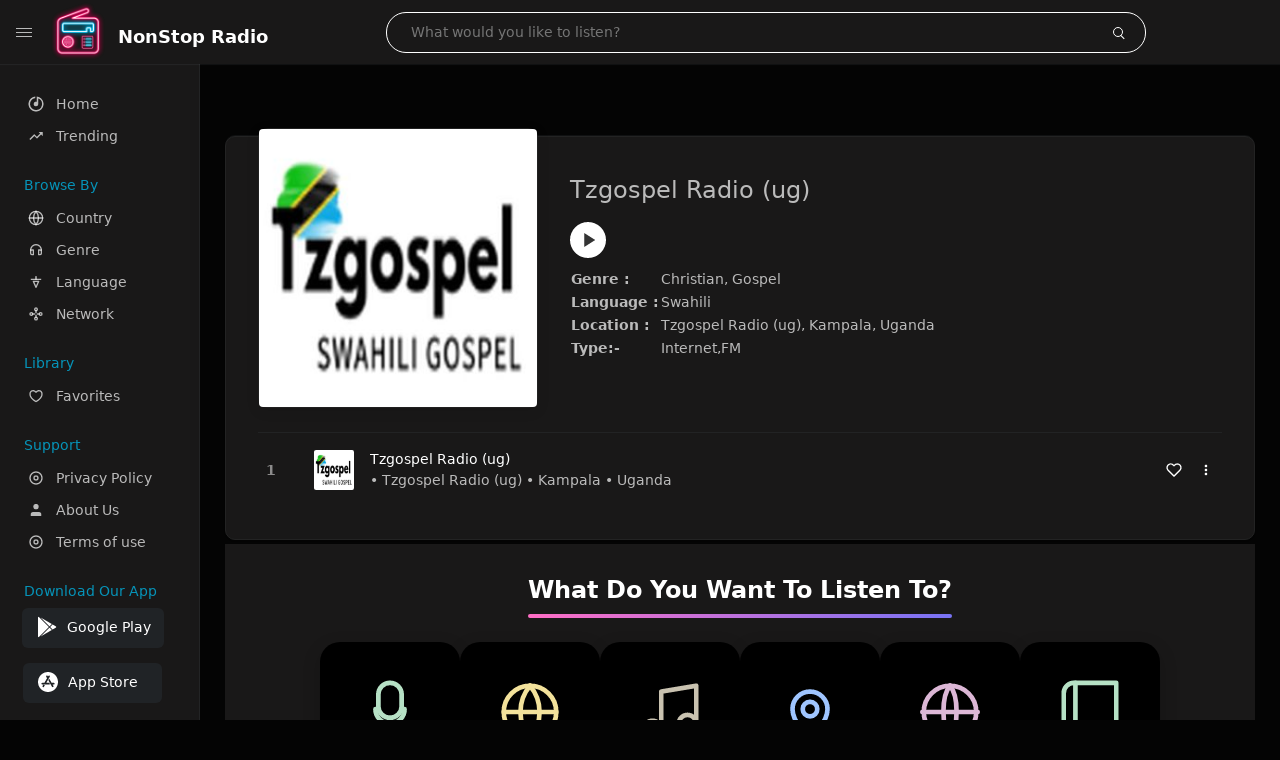

--- FILE ---
content_type: text/html; charset=UTF-8
request_url: https://thenonstopradio.com/radio/tzgospel_radio_ug_ug
body_size: 6963
content:
<!DOCTYPE html><html lang="en"><head> <meta charset="UTF-8"> <meta name="viewport" content="width=device-width, user-scalable=no, initial-scale=1.0, maximum-scale=1.0, minimum-scale=1.0"> <meta http-equiv="X-UA-Compatible" content="ie=edge"> <title>Listen Tzgospel Radio (ug) Online | Tzgospel Radio (ug), Kampala, Uganda - NonStop Radio</title><meta name="description" content="Listen to Tzgospel Radio (ug) from Tzgospel Radio (ug), Kampala, Uganda Radio Online. Live Swahili Radio Stations. Discover radio by genres likewise Christian, Gospel "> <meta name="keywords" content="FM Radio, Radio Station, Live Radio, Online Radio, Radio Tuner, Local Radio, AM Radio, AM FM Radio"><meta property="al:web:url" content="https://thenonstopradio.com/radio/tzgospel_radio_ug_ug" /><meta property="og:site_name" content="NonStop Radio"><meta property="og:title" content="Listen Tzgospel Radio (ug) Online | Tzgospel Radio (ug), Kampala, Uganda - NonStop Radio" /><meta property="og:image" content="https://dvw7f7sqjk3ag.cloudfront.net/images/radio/62269.jpg"><meta property="og:url" content="https://thenonstopradio.com/radio/tzgospel_radio_ug_ug" /><meta property="og:description" content="Listen to Tzgospel Radio (ug) from Tzgospel Radio (ug), Kampala, Uganda Radio Online. Live Swahili Radio Stations. Discover radio by genres likewise Christian, Gospel" /><meta name="twitter:card" content="summary" /><meta name="twitter:title" content="Listen Tzgospel Radio (ug) Online | Tzgospel Radio (ug), Kampala, Uganda - NonStop Radio" /><meta name="twitter:url" content="https://thenonstopradio.com/radio/tzgospel_radio_ug_ug" /><meta property="twitter:image" content="https://dvw7f7sqjk3ag.cloudfront.net/images/radio/62269.jpg"><meta name="twitter:description" content="Listen to Tzgospel Radio (ug) from Tzgospel Radio (ug), Kampala, Uganda Radio Online. Live Swahili Radio Stations. Discover radio by genres likewise Christian, Gospel." /><link rel="canonical" href="https://thenonstopradio.com/radio/tzgospel_radio_ug_ug">  <link href="https://dvw7f7sqjk3ag.cloudfront.net/favicon.ico" rel="icon" sizes="32x32"> <link href="https://dvw7f7sqjk3ag.cloudfront.net/favicon.ico" rel="icon" sizes="192x192">  <link rel="apple-touch-icon" href="https://dvw7f7sqjk3ag.cloudfront.net/favicon.ico"> <link rel="apple-touch-icon" sizes="152x152" href="https://dvw7f7sqjk3ag.cloudfront.net/favicon.ico"> <link rel="apple-touch-icon" sizes="180x180" href="https://dvw7f7sqjk3ag.cloudfront.net/favicon.ico"> <link rel="apple-touch-icon" sizes="167x167" href="https://dvw7f7sqjk3ag.cloudfront.net/favicon.ico">  <link rel="preconnect" href="https://fonts.googleapis.com"> <link rel="preconnect" href="https://fonts.gstatic.com" crossorigin> <link href="https://fonts.googleapis.com/css2?family=Open+Sans:wght@300;400;500;600;700;800&display=swap" rel="stylesheet">  <link rel="stylesheet" href="https://thenonstopradio.com/css/vendors.bundle.css" type="text/css"> <link rel="stylesheet" href="https://thenonstopradio.com/css/styles.css?ver=3.4" type="text/css"> <meta name="google-adsense-account" content="ca-pub-4778808349668871">   <script>var base_url = 'https://thenonstopradio.com/';</script><script type="application/ld+json">{	"@context": "http://schema.org",	"@type": "Product",	"name": "https://thenonstopradio.com/radio/tzgospel_radio_ug_ug",	"aggregateRating": {	"@type": "AggregateRating",	"ratingValue": "3.9",	"ratingCount": "65",	"reviewCount": "360"	}	} </script> <script async src="https://www.googletagmanager.com/gtag/js?id=G-E5RTQPD5YC"></script><script> window.dataLayer = window.dataLayer || []; function gtag(){dataLayer.push(arguments);} gtag('js', new Date()); gtag('config', 'G-E5RTQPD5YC');</script><script async src="https://pagead2.googlesyndication.com/pagead/js/adsbygoogle.js?client=ca-pub-4778808349668871" data-overlays="top" crossorigin="anonymous"></script></head><style>body.pb-theme-dark { background-color: #040404 !important;}ins.adsbygoogle[data-ad-status="unfilled"] { display: none !important;}</style><body class="pb-theme-dark"> <div id="pb_wrapper"> <div id="pb_progress"></div>  <header id="pb_header"><div class="pb-header-container"> <div class="pb-header-left"> <button type="button" id="pb_hamburger"> <span class="pb-icon-nav"></span> </button>  <a href="https://thenonstopradio.com/" class="pb-brand pb-brand-logo pb-page-link"> <img src="https://dvw7f7sqjk3ag.cloudfront.net/logos.png" alt="" style="width: 60px; border-radius: 3px; margin-right: 10px; height:60px"> </a> <a href="https://thenonstopradio.com/" class="web-title pb-brand pb-page-link" style="z-index: 1; margin-top: 8px;">NonStop Radio</a> </div> <div class="pb-search-form mx-sm-auto"> <input type="text" id="pb-search-input" placeholder="What would you like to listen?"> <button type="button" id="pb_search_icon" class="ms-auto btn p-0"> <i class="pb-icon-search"></i> </button>  </div><nav class="navbar flex-shrink-0"><ul class="navbar-nav flex-row align-items-center"> </ul></nav></div></header>   <aside id="pb_aside"> <nav class="navbar"> <ul class="navbar-nav"> <li class="nav-item "> <a class="nav-link pb-page-link" href="/"> <svg class="nav-link__icon" xmlns="http://www.w3.org/2000/svg" width="18" height="18" viewBox="0 0 24 24" fill="currentColor" stroke-width="2" stroke-linecap="round" stroke-linejoin="round" aria-hidden="true" role="img" focusable="false"> <g> <path fill="none" d="M0 0h24v24H0z"/> <path d="M15 4.582V12a3 3 0 1 1-2-2.83V2.05c5.053.501 9 4.765 9 9.95 0 5.523-4.477 10-10 10S2 17.523 2 12c0-5.185 3.947-9.449 9-9.95v2.012A8.001 8.001 0 0 0 12 20a8 8 0 0 0 3-15.418z"/> </g> </svg> <span class="nav-link__text">Home</span> </a> </li> <li class="nav-item "> <a class="nav-link pb-page-link" href="https://thenonstopradio.com/trending"> <svg class="nav-link__icon" xmlns="http://www.w3.org/2000/svg" width="16" height="16" viewBox="0 0 24 24" fill="currentColor" stroke-width="2" stroke-linecap="round" stroke-linejoin="round" aria-hidden="true" role="img" focusable="false"> <path d="M16 6l2.29 2.29-4.88 4.88-4-4L2 16.59 3.41 18l6-6 4 4 6.3-6.29L22 12V6z" /> </svg> <span class="nav-link__text">Trending</span> </a> </li> <li class="nav-item mt-3"> <span class="pb-aside__title">Browse By</span> </li> <li class="nav-item "> <a class="nav-link pb-page-link" href="https://thenonstopradio.com/country"> <svg class="nav-link__icon" xmlns="http://www.w3.org/2000/svg" width="16" height="16" viewBox="0 0 24 24" fill="none" stroke="currentColor" stroke-width="2" stroke-linecap="round" stroke-linejoin="round" aria-hidden="true" role="img" focusable="false"> <circle cx="12" cy="12" r="10"></circle> <line x1="2" y1="12" x2="22" y2="12"></line> <path d="M12 2a15.3 15.3 0 0 1 0 20a15.3 15.3 0 0 1 0-20"></path> </svg> <span class="nav-link__text">Country</span> </a> </li> <li class="nav-item "> <a class="nav-link pb-page-link" href="https://thenonstopradio.com/genre"> <svg class="nav-link__icon" xmlns="http://www.w3.org/2000/svg" width="16" height="16" viewBox="0 0 24 24" fill="none" stroke="currentColor" stroke-width="2" stroke-linecap="round" stroke-linejoin="round"> <path d="M4 12v5a2 2 0 0 0 2 2h2v-7H6a2 2 0 0 0-2 2zM20 12v5a2 2 0 0 1-2 2h-2v-7h2a2 2 0 0 1 2 2z"></path> <path d="M4 12a8 8 0 0 1 16 0"></path> </svg> <span class="nav-link__text">Genre</span> </a> </li> <li class="nav-item "> <a class="nav-link pb-page-link" href="https://thenonstopradio.com/language"> <svg class="nav-link__icon" xmlns="http://www.w3.org/2000/svg" width="16" height="16" viewBox="0 0 24 24" fill="none" stroke="currentColor" stroke-width="2" stroke-linecap="round" stroke-linejoin="round"> <path d="M5 8h14"></path> <path d="M12 20l4-9H8l4 9z"></path> <path d="M12 4v4"></path> </svg> <span class="nav-link__text">Language</span> </a> </li> <li class="nav-item "> <a class="nav-link pb-page-link" href="https://thenonstopradio.com/network"> <svg class="nav-link__icon" xmlns="http://www.w3.org/2000/svg" width="16" height="16" viewBox="0 0 24 24" fill="none" stroke="currentColor" stroke-width="2" stroke-linecap="round" stroke-linejoin="round"> <circle cx="5" cy="12" r="2"></circle> <circle cx="19" cy="12" r="2"></circle> <circle cx="12" cy="5" r="2"></circle> <circle cx="12" cy="19" r="2"></circle> <line x1="7" y1="12" x2="10" y2="12"></line> <line x1="14" y1="12" x2="17" y2="12"></line> <line x1="12" y1="7" x2="12" y2="10"></line> <line x1="12" y1="14" x2="12" y2="17"></line> </svg> <span class="nav-link__text">Network</span> </a> </li> <li class="nav-item mt-3"> <span class="pb-aside__title">Library</span> </li> <li class="nav-item "> <a class="nav-link pb-page-link" href="https://thenonstopradio.com/favorites"> <svg class="nav-link__icon" xmlns="http://www.w3.org/2000/svg" width="16" height="16" viewBox="0 0 24 24" fill="currentColor" stroke-width="2" stroke-linecap="round" stroke-linejoin="round" aria-hidden="true" role="img" focusable="false"> <g> <path fill="none" d="M0 0H24V24H0z"/> <path d="M16.5 3C19.538 3 22 5.5 22 9c0 7-7.5 11-10 12.5C9.5 20 2 16 2 9c0-3.5 2.5-6 5.5-6C9.36 3 11 4 12 5c1-1 2.64-2 4.5-2zm-3.566 15.604c.881-.556 1.676-1.109 2.42-1.701C18.335 14.533 20 11.943 20 9c0-2.36-1.537-4-3.5-4-1.076 0-2.24.57-3.086 1.414L12 7.828l-1.414-1.414C9.74 5.57 8.576 5 7.5 5 5.56 5 4 6.656 4 9c0 2.944 1.666 5.533 4.645 7.903.745.592 1.54 1.145 2.421 1.7.299.189.595.37.934.572.339-.202.635-.383.934-.571z"/> </g> </svg> <span class="nav-link__text">Favorites</span> </a> </li><li class="nav-item mt-3"> <span class="pb-aside__title">Support</span></li><li class="nav-item "> <a class="nav-link pb-page-link" href="https://thenonstopradio.com/privacy-policy"><svg class="nav-link__icon" xmlns="http://www.w3.org/2000/svg" width="16" height="16" viewBox="0 0 24 24" fill="currentColor" stroke-width="2" stroke-linecap="round" stroke-linejoin="round" aria-hidden="true" role="img" focusable="false"> <g> <path fill="none" d="M0 0h24v24H0z"></path> <path d="M12 20a8 8 0 1 0 0-16 8 8 0 0 0 0 16zm0 2C6.477 22 2 17.523 2 12S6.477 2 12 2s10 4.477 10 10-4.477 10-10 10zm0-8a2 2 0 1 0 0-4 2 2 0 0 0 0 4zm0 2a4 4 0 1 1 0-8 4 4 0 0 1 0 8z"></path> </g> </svg> <span class="nav-link__text">Privacy Policy</span> </a></li><li class="nav-item "> <a class="nav-link pb-page-link" href="https://thenonstopradio.com/about-us"><svg class="nav-link__icon" xmlns="http://www.w3.org/2000/svg" width="16" height="16" viewBox="0 0 24 24" fill="currentColor" stroke-width="2" stroke-linecap="round" stroke-linejoin="round" aria-hidden="true" role="img" focusable="false"> <path d="M20 21v-2a4 4 0 0 0-4-4H8a4 4 0 0 0-4 4v2"></path><circle cx="12" cy="7" r="4"></circle> </svg> <span class="nav-link__text">About Us</span> </a></li><li class="nav-item "> <a class="nav-link pb-page-link" href="https://thenonstopradio.com/terms-condition"><svg class="nav-link__icon" xmlns="http://www.w3.org/2000/svg" width="16" height="16" viewBox="0 0 24 24" fill="currentColor" stroke-width="2" stroke-linecap="round" stroke-linejoin="round" aria-hidden="true" role="img" focusable="false"> <g> <path fill="none" d="M0 0h24v24H0z"></path> <path d="M12 20a8 8 0 1 0 0-16 8 8 0 0 0 0 16zm0 2C6.477 22 2 17.523 2 12S6.477 2 12 2s10 4.477 10 10-4.477 10-10 10zm0-8a2 2 0 1 0 0-4 2 2 0 0 0 0 4zm0 2a4 4 0 1 1 0-8 4 4 0 0 1 0 8z"></path> </g> </svg> <span class="nav-link__text">Terms of use</span> </a></li><li class="nav-item mt-3"><span class="pb-aside__title">Download Our App</span></li><li class="nav-item"> <div style="margin-left: 14px;" class="d-flex align-items-center pb-app-download"> <a href="https://play.google.com/store/apps/details?id=com.liveradio.fmradio.radiotuner.radiostation.amradio" class="btn d-flex align-items-center ms-2" target="_blank"> <svg viewBox="0 0 24 24" width="24" height="24"> <path fill="none" d="M0 0h24v24H0z"></path> <path fill="currentColor" d="M3.609 1.814L13.792 12 3.61 22.186a.996.996 0 0 1-.61-.92V2.734a1 1 0 0 1 .609-.92zm10.89 10.893l2.302 2.302-10.937 6.333 8.635-8.635zm3.199-3.198l2.807 1.626a1 1 0 0 1 0 1.73l-2.808 1.626L15.206 12l2.492-2.491zM5.864 2.658L16.802 8.99l-2.303 2.303-8.635-8.635z"></path> </svg> <span class="ms-2">Google Play</span> </a> </div><div style="margin-left: 23px;margin-top: 15px;" class="d-flex align-items-center pb-app-download"><a href="https://apps.apple.com/us/app/fm-radio-am-fm-radio-tuner/id6478802029" class="btn d-flex align-items-center" style="width: 139px;" target="_blank"> <svg viewBox="0 0 24 24" width="24" height="24"> <path fill="none" d="M0 0h24v24H0z"></path> <path fill="currentColor" d="M12 2c5.523 0 10 4.477 10 10s-4.477 10-10 10S2 17.523 2 12 6.477 2 12 2zM8.823 15.343c-.395-.477-.886-.647-1.479-.509l-.15.041-.59 1.016a.823.823 0 0 0 1.366.916l.062-.093.79-1.371zM13.21 8.66c-.488.404-.98 1.597-.29 2.787l3.04 5.266a.824.824 0 0 0 1.476-.722l-.049-.1-.802-1.392h1.19a.82.82 0 0 0 .822-.823.82.82 0 0 0-.72-.816l-.103-.006h-2.14L13.44 9.057l-.23-.396zm.278-3.044a.825.825 0 0 0-1.063.21l-.062.092-.367.633-.359-.633a.824.824 0 0 0-1.476.722l.049.1.838 1.457-2.685 4.653H6.266a.82.82 0 0 0-.822.822c0 .421.312.766.719.817l.103.006h7.48c.34-.64-.06-1.549-.81-1.638l-.121-.007h-2.553l3.528-6.11a.823.823 0 0 0-.302-1.124z"></path> </svg> <span class="ms-2">App Store</span></a><div></div></div></li> </ul> </nav>  <footer class="pb-footer"> <p class="text-muted pb-copy">@2026 NonStop Radio</p> </footer> </aside> <main id="pb_main"> <div class="pb-main-container"><ins class="adsbygoogle" style="display:block" data-ad-client="ca-pub-4778808349668871" data-ad-slot="3419695248" data-ad-format="auto" data-full-width-responsive="true"></ins><script> (adsbygoogle = window.adsbygoogle || []).push({});</script> <div class="pb-card pb-card--collection nsofts_border"> <div style="margin-top:15px" class="pb-card--collection__head"> <div class="pb-card--collection__cover nsofts_border"> <img onerror="this.src='https://dvw7f7sqjk3ag.cloudfront.net/logo.png';" src="https://dvw7f7sqjk3ag.cloudfront.net/images/radio/62269.jpg" alt="Tzgospel Radio (ug)"> </div> <div class="pb-card--collection__content"> <h1>Tzgospel Radio (ug)</h1><button type="button" style="display: inline-block !important; margin-top: 10px;" class="pb-btn-play" data-play-id="62269"></button><table style="margin-top: 10px;"> <tbody> <tr> <th>Genre :</th> <td >Christian, Gospel </td> </tr> <tr > <th >Language :</th> <td >Swahili</td> </tr> <tr > <th >Location :</th> <td >Tzgospel Radio (ug), Kampala, Uganda</td> </tr> <tr > <th >Type:-</th> <td >Internet,FM</td> </tr> </tbody></table> </div> </div> <div class="pb-card--collection__body"> <ul class="pb-collection-list"> <li class="pb-collection-list__item" data-audio-id="62269" data-audio-name="Tzgospel Radio (ug)" data-audio-artist="Christian, Gospel " data-audio-album="Christian, Gospel " data-audio-url="https://stream.zeno.fm/mh25tbvkpchvv" data-audio-cover="https://dvw7f7sqjk3ag.cloudfront.net/images/radio/62269.jpg"> <button type="button" class="pb-btn-play" data-play-id="62269"></button> <span class="pb-collection-list__item__number"></span> <div class="pb-collection-list__cover" data-play-id="62269"> <img onerror="this.src='https://dvw7f7sqjk3ag.cloudfront.net/logo.png';" src="https://dvw7f7sqjk3ag.cloudfront.net/images/radio/62269.jpg" alt=""> <div class="pb-collection-list__cover__content"> <span class="pb-collection-list__cover__title">Tzgospel Radio (ug)</span> <span class="pb-collection-list__cover__sub-title" > • Tzgospel Radio (ug) • Kampala • Uganda</span> </div> </div> <button class="pb-btn-fav d-inline-flex align-items-center" data-fav-id="62269"> <svg xmlns="http://www.w3.org/2000/svg" width="16" height="16" viewBox="0 0 24 24" fill="none" stroke="currentColor" stroke-width="2" stroke-linecap="round" stroke-linejoin="round"> <path d="M20.84 4.61a5.5 5.5 0 0 0-7.78 0L12 5.67l-1.06-1.06a5.5 5.5 0 0 0-7.78 7.78l1.06 1.06L12 21.23l7.78-7.78 1.06-1.06a5.5 5.5 0 0 0 0-7.78z" /> </svg> </button> <div class="dropdown"> <a href="javascript:void(0);" data-bs-toggle="dropdown"> <svg xmlns="http://www.w3.org/2000/svg" width="16" height="16" viewBox="0 0 24 24" fill="currentColor" stroke="currentColor" stroke-width="0" stroke-linecap="round" stroke-linejoin="round"> <circle cx="12" cy="12" r="2"></circle> <circle cx="12" cy="6" r="2"></circle> <circle cx="12" cy="18" r="2"></circle> </svg> </a> <ul class="dropdown-menu dropdown-menu-end"> <li><a class="dropdown-item pb-btn-np" href="javascript:void(0)" data-play-id="62269">Next to play</a></li> <li><a class="dropdown-item pb-btn-aq" href="javascript:void(0)" data-play-id="62269">Add to queue</a></li> <li><a class="dropdown-item" href="javascript:void(0);" data-share-id="tzgospel_radio_ug_ug" data-bs-toggle="modal" data-bs-target="#pb_share_music">Share</a></li> <li><hr class="dropdown-divider"></li> <li><a class="dropdown-item pb-btn-p" href="javascript:void(0)" data-play-id="62269">Play</a></li> </ul> </div> </li> </ul> </div> </div><section class="listen-row"> <h2 class="listen-heading">What Do You Want To Listen To?</h2> <div class="listen-scroller">  <a class="listen-card pb-page-link" href="/genre/talk"> <div class="icon"> <svg viewBox="0 0 24 24" fill="none" stroke="currentColor" stroke-width="1.6" stroke-linecap="round" stroke-linejoin="round"> <rect x="8" y="2" width="8" height="12" rx="4"></rect> <path d="M12 14v4"></path> <path d="M7 11a5 5 0 0 0 10 0"></path> <path d="M8 20h8"></path> </svg> </div> <span class="label">Talk</span> </a>  <a class="listen-card pb-page-link" href="/genre/sports"> <div class="icon"> <svg viewBox="0 0 24 24" fill="none" stroke="currentColor" stroke-width="1.6" stroke-linecap="round" stroke-linejoin="round"> <circle cx="12" cy="12" r="9"></circle> <path d="M3 12h18"></path> <path d="M12 3a14 14 0 0 1 0 18"></path> <path d="M12 3a14 14 0 0 0 0 18"></path> </svg> </div> <span class="label">Sports</span> </a>  <a class="listen-card pb-page-link" href="/genre/music"> <div class="icon"> <svg viewBox="0 0 24 24" fill="none" stroke="currentColor" stroke-width="1.6" stroke-linecap="round" stroke-linejoin="round"> <path d="M9 18V5l12-2v13"></path> <circle cx="6" cy="18" r="3"></circle> <circle cx="18" cy="16" r="3"></circle> </svg> </div> <span class="label">Music</span> </a>  <a class="listen-card pb-page-link" href="/genre/local"> <div class="icon"> <svg viewBox="0 0 24 24" fill="none" stroke="currentColor" stroke-width="1.6" stroke-linecap="round" stroke-linejoin="round"> <path d="M12 21s-6-5.1-6-10a6 6 0 0 1 12 0c0 4.9-6 10-6 10z"></path> <circle cx="12" cy="11" r="2.5"></circle> </svg> </div> <span class="label">Local</span> </a>  <a class="listen-card pb-page-link" href="/genre/international"> <div class="icon"> <svg viewBox="0 0 24 24" fill="none" stroke="currentColor" stroke-width="1.6" stroke-linecap="round" stroke-linejoin="round"> <circle cx="12" cy="12" r="9"></circle> <path d="M2.5 12h19"></path> <path d="M12 3c3 3.5 3 14 0 18"></path> <path d="M12 3c-3 3.5-3 14 0 18"></path> </svg> </div> <span class="label">International</span> </a>  <a class="listen-card pb-page-link" href="/genre/news"> <div class="icon"> <svg viewBox="0 0 24 24" fill="none" stroke="currentColor" stroke-width="1.6" stroke-linecap="round" stroke-linejoin="round"> <path d="M3 5.5A3.5 3.5 0 0 1 6.5 2H21v18H6.5A3.5 3.5 0 0 0 3 23z"></path> <path d="M7 2v18"></path> </svg> </div> <span class="label">News</span> </a> </div></section> <footer class="pb-footer d-md-flex justify-content-between align-items-center flex-row-reverse"> <div class="d-flex"> <div class="d-flex align-items-center pb-app-download"> <a style="margin-right: 11px;" href="https://play.google.com/store/apps/details?id=com.liveradio.fmradio.radiotuner.radiostation.amradio" class="btn d-flex align-items-center ms-2" target="_blank"> <svg viewBox="0 0 24 24" width="24" height="24"> <path fill="none" d="M0 0h24v24H0z"/> <path fill="currentColor" d="M3.609 1.814L13.792 12 3.61 22.186a.996.996 0 0 1-.61-.92V2.734a1 1 0 0 1 .609-.92zm10.89 10.893l2.302 2.302-10.937 6.333 8.635-8.635zm3.199-3.198l2.807 1.626a1 1 0 0 1 0 1.73l-2.808 1.626L15.206 12l2.492-2.491zM5.864 2.658L16.802 8.99l-2.303 2.303-8.635-8.635z"/> </svg> <span class="ms-2">Google Play</span> </a><a href="https://apps.apple.com/us/app/fm-radio-am-fm-radio-tuner/id6478802029" class="btn d-flex align-items-center" style="width: 139px;" target="_blank"> <svg viewBox="0 0 24 24" width="24" height="24"> <path fill="none" d="M0 0h24v24H0z"></path> <path fill="currentColor" d="M12 2c5.523 0 10 4.477 10 10s-4.477 10-10 10S2 17.523 2 12 6.477 2 12 2zM8.823 15.343c-.395-.477-.886-.647-1.479-.509l-.15.041-.59 1.016a.823.823 0 0 0 1.366.916l.062-.093.79-1.371zM13.21 8.66c-.488.404-.98 1.597-.29 2.787l3.04 5.266a.824.824 0 0 0 1.476-.722l-.049-.1-.802-1.392h1.19a.82.82 0 0 0 .822-.823.82.82 0 0 0-.72-.816l-.103-.006h-2.14L13.44 9.057l-.23-.396zm.278-3.044a.825.825 0 0 0-1.063.21l-.062.092-.367.633-.359-.633a.824.824 0 0 0-1.476.722l.049.1.838 1.457-2.685 4.653H6.266a.82.82 0 0 0-.822.822c0 .421.312.766.719.817l.103.006h7.48c.34-.64-.06-1.549-.81-1.638l-.121-.007h-2.553l3.528-6.11a.823.823 0 0 0-.302-1.124z"></path> </svg> <span class="ms-2">App Store</span></a> </div> </div> <div class="mt-4 mt-md-0"> <p class="text-muted">Copyright © 2026 NonStop Radio, All rights reserved.</p> <p class="mb-0"> <a href="https://www.facebook.com/thenonstopradio" target="_blank" >Facebook</a>⠀•⠀ <a href="https://twitter.com/non_stopradio" target="_blank" >Twitter</a>⠀•⠀ <a href="https://www.instagram.com/thenonstopradio/" target="_blank" >Instagram</a> </p> </div></footer> </div></main> <div id="pb_playlist"> <div id="pb_playlist_head"> <span id="pb_playlist_head_title">Next Up</span> <a href="javascript:void(0);" id="pb_playlist_clear">Clear</a> <a href="javascript:void(0);" id="pb_playlist_head_close">&times;</a> </div> <div id="pb_playlist_body"> <div id="pb_playlist_empty" class="col-sm-8 mx-auto text-center"> <p>Your queue is empty, Click the play button on an album, song, or playlist to add it to your queue</p> </div> </div> </div> <div id="pb_player"> <button class="pb-btn-player amplitude-prev"> <svg role="presentation"> <use xlink:href="https://thenonstopradio.com/images/player-icons.svg#prev"></use> </svg> </button> <button class="pb-btn-player amplitude-play-pause"> <svg class="pb-btn-player__play" role="presentation"> <use xlink:href="https://thenonstopradio.com/images/player-icons.svg#play"></use> </svg> <svg class="pb-btn-player__pause" role="presentation"> <use xlink:href="https://thenonstopradio.com/images/player-icons.svg#pause"></use> </svg> </button> <button class="pb-btn-player amplitude-next"> <svg role="presentation"> <use xlink:href="https://thenonstopradio.com/images/player-icons.svg#next"></use> </svg> </button> <button class="pb-btn-player amplitude-repeat"> <svg role="presentation"> <use xlink:href="https://thenonstopradio.com/images/player-icons.svg#repeat"></use> </svg> </button> <button class="pb-btn-player amplitude-shuffle"> <svg role="presentation"> <use xlink:href="https://thenonstopradio.com/images/player-icons.svg#shuffle"></use> </svg> </button> <div class="pb-player-cover"> <img src="https://dvw7f7sqjk3ag.cloudfront.net/favicon.ico" data-amplitude-song-info="cover_art_url" alt=""> <div class="pb-player-cover__content"> <div class="pb-player-cover__content__head"> <span class="pb-player-cover__title" data-amplitude-song-info="name">NonStop Radio</span> <span class="pb-player-cover__sub-title" data-amplitude-song-info="artist">NonStop Radio</span> <span class="pb-player-timer"> <span class="amplitude-current-minutes" ></span>:<span class="amplitude-current-seconds"></span> / <span class="amplitude-duration-minutes"></span>:<span class="amplitude-duration-seconds"></span> </span> </div> <div style="display: none;" class="pb-player-progress" id="pb-player-progress_id"> <input type="range" class="amplitude-song-slider" value="0"> <progress class="pb-player-progress__played amplitude-song-played-progress"></progress> <progress class="pb-player-progress__buffered amplitude-buffered-progress" value="0"></progress> </div><svg id="pb-btn-player__loader" style="display: none;" width="38" height="38" viewBox="0 0 38 38" xmlns="http://www.w3.org/2000/svg" stroke="#fff"> <g fill="none" fill-rule="evenodd"> <g transform="translate(1 1)" stroke-width="2"> <circle stroke-opacity=".5" cx="18" cy="18" r="18"/> <path d="M36 18c0-9.94-8.06-18-18-18"> <animateTransform attributeName="transform" type="rotate" from="0 18 18" to="360 18 18" dur="1s" repeatCount="indefinite"/> </path> </g> </g></svg> </div> </div> <button class="pb-btn-player amplitude-mute"> <svg class="pb-btn-player__muted" role="presentation"> <use xlink:href="https://thenonstopradio.com/images/player-icons.svg#muted"></use> </svg> <svg class="pb-btn-player__volume" role="presentation"> <use xlink:href="https://thenonstopradio.com/images/player-icons.svg#volume"></use> </svg> </button> <input type="range" class="pb-player-volume-slider amplitude-volume-slider" value="50"> <button id="pb_playlist_toggler" class="pb-btn-player"> <svg role="presentation"> <use xlink:href="https://thenonstopradio.com/images/player-icons.svg#list"></use> </svg> </button> </div> </div> <div id="pb_share_music" class="modal fade" tabindex="-1" aria-labelledby="exampleModalLabel" aria-hidden="true"> <div class="modal-dialog modal-dialog-centered modal-dialog-scrollable"> <div class="modal-content"> <div class="modal-header px-4"> <h5 class="modal-title">Share your music</h5> <button type="button" class="btn-close" data-bs-dismiss="modal" aria-label="Close">&times;</button> </div> <div class="modal-body p-4"> <div class="d-flex align-items-center mb-3"> <span class="pb-share-icon d-flex align-items-center justify-content-center rounded-circle"> <svg viewBox="0 0 24 24" width="20" height="20"> <path fill="none" d="M0 0h24v24H0z"/> <path fill="currentColor" d="M18.364 15.536L16.95 14.12l1.414-1.414a5 5 0 1 0-7.071-7.071L9.879 7.05 8.464 5.636 9.88 4.222a7 7 0 0 1 9.9 9.9l-1.415 1.414zm-2.828 2.828l-1.415 1.414a7 7 0 0 1-9.9-9.9l1.415-1.414L7.05 9.88l-1.414 1.414a5 5 0 1 0 7.071 7.071l1.414-1.414 1.415 1.414zm-.708-10.607l1.415 1.415-7.071 7.07-1.415-1.414 7.071-7.07z"/> </svg> </span> <div class="ps-3"> <span class="fw-semibold pb-share-title d-block fs-6">Shareable Link</span> <span>Anyone with this link can access music.</span> </div> </div> <div class="pb-code-view d-flex align-items-start mb-4"> <pre id="pb_share_music_url" class="pb-code-view__pre"></pre> <a href="javascript:void(0);" class="pb-code-view__copy" data-copy="pb_share_music_url"> <svg viewBox="0 0 24 24" width="16" height="16"> <path fill="none" d="M0 0h24v24H0z"/> <path fill="currentColor" d="M7 6V3a1 1 0 0 1 1-1h12a1 1 0 0 1 1 1v14a1 1 0 0 1-1 1h-3v3c0 .552-.45 1-1.007 1H4.007A1.001 1.001 0 0 1 3 21l.003-14c0-.552.45-1 1.007-1H7zM5.003 8L5 20h10V8H5.003zM9 6h8v10h2V4H9v2z"/> </svg> </a> </div> <div class="d-flex align-items-center mb-3"> <span class="pb-share-icon d-flex align-items-center justify-content-center rounded-circle"> <svg viewBox="0 0 24 24" width="20" height="20"> <path fill="none" d="M0 0h24v24H0z"/> <path fill="currentColor" d="M24 12l-5.657 5.657-1.414-1.414L21.172 12l-4.243-4.243 1.414-1.414L24 12zM2.828 12l4.243 4.243-1.414 1.414L0 12l5.657-5.657L7.07 7.757 2.828 12zm6.96 9H7.66l6.552-18h2.128L9.788 21z"/> </svg> </span> <div class="ps-3"> <span class="fw-semibold pb-share-title d-block fs-6">Embedded Code</span> <span>Embed this code anywhere on the website.</span> </div> </div> <div class="pb-code-view d-flex align-items-start mb-4"> <pre id="pb_share_music_frame" class="pb-code-view__pre"></pre> <a href="javascript:void(0);" class="pb-code-view__copy" data-copy="pb_share_music_frame"> <svg viewBox="0 0 24 24" width="16" height="16"> <path fill="none" d="M0 0h24v24H0z"/> <path fill="currentColor" d="M7 6V3a1 1 0 0 1 1-1h12a1 1 0 0 1 1 1v14a1 1 0 0 1-1 1h-3v3c0 .552-.45 1-1.007 1H4.007A1.001 1.001 0 0 1 3 21l.003-14c0-.552.45-1 1.007-1H7zM5.003 8L5 20h10V8H5.003zM9 6h8v10h2V4H9v2z"/> </svg> </a> </div> </div> </div> </div> </div><div style="margin: 0 auto; " class="modal fade" id="installModal" tabindex="-1" role="dialog" aria-labelledby="installModalLabel" aria-hidden="true"> <div style=" position: absolute; left: 0; right: 0;" class="modal-dialog" role="document"> <div class="modal-content"> <div class="modal-header"><h5 class="modal-title" id="installModalLabel" style="text-align: center;font-size: 21px;background: #536b3d;padding: 17px;color: #fff;">This radio is currently not available, please try after sometime</h5> </div><div class="modal-body" style="text-align: center;font-size: 20px;"> <p>Get our <span style="color: #536b3d;">NonStop Radio</span> mobile app for a better experience.</p> </div> <div class="modal-footer"> <button type="button" class="btn btn-secondary" data-bs-dismiss="modal">Close</button><a target="_blank" href="https://thenonstopradio.com/getapp/index.php"><button data-bs-dismiss="modal" type="button" class="btn btn-primary" style="background: #536b3d;">Get APP</button></a> </div> </div> </div></div>  <script src="https://thenonstopradio.com/js/vendors.bundle.js?v=1.3"></script> <script src="https://thenonstopradio.com/js/notify.js"></script> <script src="https://thenonstopradio.com/js/scripts.bundle.js"></script> </body></html>

--- FILE ---
content_type: text/html; charset=utf-8
request_url: https://www.google.com/recaptcha/api2/aframe
body_size: 266
content:
<!DOCTYPE HTML><html><head><meta http-equiv="content-type" content="text/html; charset=UTF-8"></head><body><script nonce="Qhv1GECnDBZYNcrT0teTmA">/** Anti-fraud and anti-abuse applications only. See google.com/recaptcha */ try{var clients={'sodar':'https://pagead2.googlesyndication.com/pagead/sodar?'};window.addEventListener("message",function(a){try{if(a.source===window.parent){var b=JSON.parse(a.data);var c=clients[b['id']];if(c){var d=document.createElement('img');d.src=c+b['params']+'&rc='+(localStorage.getItem("rc::a")?sessionStorage.getItem("rc::b"):"");window.document.body.appendChild(d);sessionStorage.setItem("rc::e",parseInt(sessionStorage.getItem("rc::e")||0)+1);localStorage.setItem("rc::h",'1769096850630');}}}catch(b){}});window.parent.postMessage("_grecaptcha_ready", "*");}catch(b){}</script></body></html>